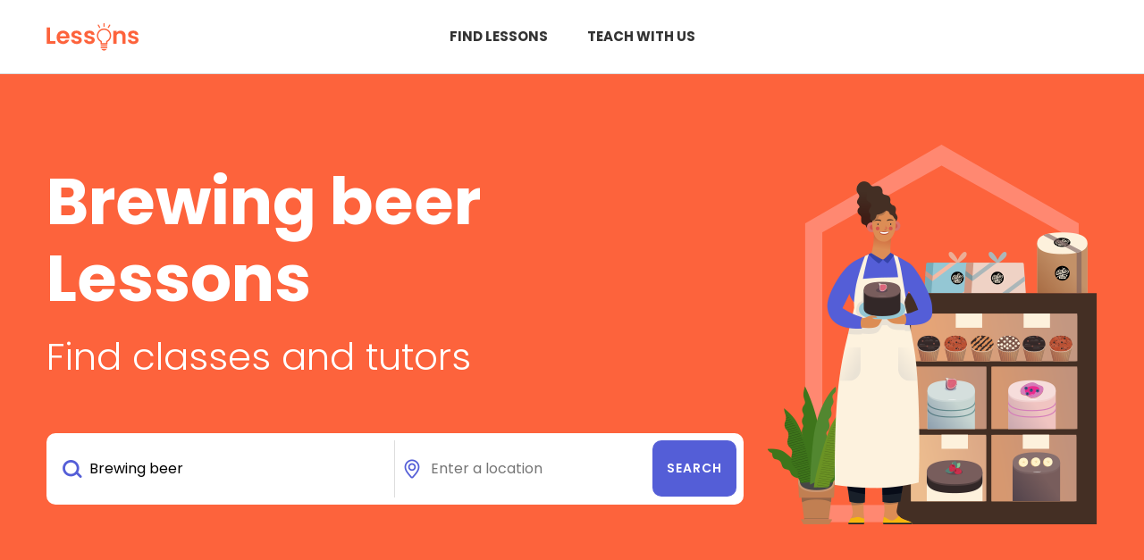

--- FILE ---
content_type: text/html; charset=utf-8
request_url: https://lessons.com.au/brewing-beer
body_size: 27671
content:


<!DOCTYPE html>
<html lang="en">

<head>
        <!-- Google Tag Manager -->
    <script>
        (function (w, d, s, l, i) {
            w[l] = w[l] || []; w[l].push({
                'gtm.start':
                    new Date().getTime(), event: 'gtm.js'
            }); var f = d.getElementsByTagName(s)[0],
                j = d.createElement(s), dl = l != 'dataLayer' ? '&l=' + l : ''; j.async = true; j.src =
                    'https://www.googletagmanager.com/gtm.js?id=' + i + dl; f.parentNode.insertBefore(j, f);
        })(window, document, 'script', 'dataLayer', 'GTM-KSB5M4L');
    </script>
    <!-- End Google Tag Manager -->

    <title>Find Brewing beer Lessons and Courses Near You  - Lessons.com.au</title>
    <meta charset="utf-8">
    <meta name="viewport" content="width=device-width, initial-scale=1, shrink-to-fit=no">
    <meta name="title" content="Find Brewing beer Lessons and Courses Near You  - Lessons.com.au">
    <meta name="description" content="Find Brewing beer Lessons and Courses Near You  - Lessons.com.au">

    <link href="https://cdn.jsdelivr.net/npm/bootstrap@5.2.3/dist/css/bootstrap.min.css" rel="stylesheet"
          integrity="sha384-rbsA2VBKQhggwzxH7pPCaAqO46MgnOM80zW1RWuH61DGLwZJEdK2Kadq2F9CUG65" crossorigin="anonymous">
    <link rel="preconnect" href="https://fonts.googleapis.com">
    <link rel="preconnect" href="https://fonts.gstatic.com" crossorigin>
    <link href="https://fonts.googleapis.com/css2?family=Poppins:wght@300;400;500;600;700&display=swap" rel="stylesheet">
    
    <link rel="stylesheet" type="text/css" href="/scss/styles.css?ver=21022023a">
</head>
<body>
        <!-- Google Tag Manager (noscript) -->
    <noscript>
        <iframe src="https://www.googletagmanager.com/ns.html?id=GTM-KSB5M4L" height="0" width="0" style="display:none;visibility:hidden"></iframe>
    </noscript>
    <!-- End Google Tag Manager (noscript) -->

    <span id="popupNotification" class="d-none"></span>

    <header id="header" class="page">
        <div class="topbar">
            <div class="container">
                <div class="row align-items-center">
                    <div class="col-6 col-md-3">
                        <div class="logo">
                            <a href="/"><img src="/img/lessons-logo-orange.png" alt="Lessons.com.au"></a>
                        </div>
                    </div>
                    <div class="col-md-6 d-none d-md-block text-center">
                        <div class="menu">
                            <a href="/find">Find Lessons</a>
                            <a href="/register">Teach with us</a>
                        </div>
                    </div>
                    <div class="col-6 col-md-3">
                        <nav class="navbar navbar-dark text-end">
                            <button class="navbar-toggler" type="button" data-bs-toggle="offcanvas" data-bs-target="#offcanvasRight"
                                    aria-controls="offcanvasRight">
                                <i class="fa-solid fa-bars"></i>
                            </button>

                            <div class="offcanvas offcanvas-end" tabindex="-1" id="offcanvasRight"
                                 aria-labelledby="offcanvasRightLabel">
                                <div class="offcanvas-header">
                                    <button type="button" class="btn-close text-reset" data-bs-dismiss="offcanvas"
                                            aria-label="Close"></button>
                                </div>
                                <div class="offcanvas-body text-start">
                                    <ul class="menu">
                                        <li><a href="/categories">Categories</a></li>
                                        <li><a href="/blog">Blog</a></li>
                                        <li><a href="/about/contact">Contact us</a></li>
                                        <li><a href="/about">About us</a></li>
                                    </ul>
                                    <a href="/login">Sign in</a> or <a href="/register">Register to teach</a>
                                </div>
                            </div>
                        </nav>
                    </div>
                </div>
            </div>
        </div>
    </header>

    <section id="hero" class="landing">
        <div class="container">
            <div class="wrapper">
                <div class="heading align-items-center academic">
                    <div class="content-wrapper">
                        <div class="row">
                            <div class="col-12 text-center text-lg-start">
                                                                                                
                                    <h1>
                                         Brewing beer Lessons
                                    </h1>
                                

                                <h2>Find classes and tutors</h2>
                                <div class="search">
                                    <form id="formSearch" action="/find" method="post">
                                        <div class="row g-0">
                                            <div class="col-md-6">
                                                <div class="cat inputfield">
                                                    <input id="searchCategory" name="SearchWord" type="text" placeholder="What do you want to learn?" value="Brewing beer" required />
                                                    <input type="hidden" id="PostCode" name="PostCode" />
                                                    <input type="hidden" id="Suburb" name="Suburb" />
                                                    <input type="hidden" id="Street" name="Street" />
                                                    <input type="hidden" id="State" name="State" value="" />
                                                    <input type="hidden" id="Longitude" name="Longitude" value="0" />
                                                    <input type="hidden" id="Latitude" name="Latitude" value="0" />

                                                    <input type="hidden" id="MyLocation" name="StudyModeFilter" value="2" />
                                                    <input type="hidden" id="StudentLocation" name="StudyModeFilter" value="3" />
                                                    <input type="hidden" id="Online" name="StudyModeFilter" value="1" />
                                                </div>
                                            </div>
                                            <div class="col-md-4">
                                                <div class="inputfield">
                                                    <input id="searchAddress" name="SearchAddress" type="text" placeholder="Enter a location" value="" required />

                                                </div>
                                            </div>
                                            <div class="col-md-2 g-md-0 text-end">
                                                <div>
                                                    <input id="searchSubmit" type="submit" value="Search" class="btn purple">
                                                </div>
                                            </div>
                                        </div>
                                    <input name="__RequestVerificationToken" type="hidden" value="CfDJ8JptALxymlhDpQzDP0dfoxpZfo9inOseYIgbM2urgqYnVR00sdswBRFw8QZqklnQIMj3nexty8_N4ff7dYXQzTv-5zlF-Ddk104yXLQDcMbpaNwacZgDa_kC3dauxcWNKSzjtiMP0ZXWyqdRyJlNX7o" /></form>
                                </div>
                            </div>
                        </div>
                    </div>
                </div>
            </div>
        </div>
    </section>

        <section class="landing-intro">
        
                <div class="container">
                    <div class="row">
                        <div class="col-12">
                            <p><p>Want to learn how to brew your own beer? Why not take some beer brewing classes with an expert instructor and develop your home brewing skills?</p>
<p>Brewing beer classes are lots of fun and (even better) you’ll get to taste and sample a whole lot of different ales, lagers, and pilseners.</p>
<p>Lessons cover everything you need to brew and bottle your first batch of beer including principles of fermentation, different styles of beer, understanding flavour elements (malt, yeast, hops, water), carbonation, bottling, and kegging.</p></p>
                        </div>
                    </div>
                </div>
               
        </section>




    <section id="how-it-works" class="content-wrapper my-5">
        <div class="container">
            <div class="row">
                <div class="section-header">
                    <h2>How it works</h2>
                </div>
                <div class="col-lg-4">
                    <div class="row">
                        <div class="col-5 col-sm-4 col-lg-5 text-center">
                            <img src="/img/icon-how-search.png" alt="" class="mb-4">
                        </div>
                        <div class="col-7 col-sm-8 col-lg-7 pt-4 pt-lg-0 pt-xl-4">
                            <h3>Search</h3>
                            <p>Find the perfect group class or one-on-one tutor to suit your needs.</p>
                        </div>
                    </div>
                </div>
                <div class="col-lg-4">
                    <div class="row">
                        <div class="col-5 col-sm-4 col-lg-5">
                            <img src="/img/icon-how-contact.png" alt="" class="mb-4">
                        </div>
                        <div class="col-7 col-sm-8 col-lg-7 pt-4 pt-lg-0 pt-xl-4">
                            <h3>Contact</h3>
                            <p>Get in touch with teachers near you and schedule a lesson that suits your schedule.</p>
                        </div>
                    </div>
                </div>
                <div class="col-lg-4">
                    <div class="row">
                        <div class="col-5 col-sm-4 col-lg-5">
                            <img src="/img/icon-how-learn.png" alt="" class="mb-4">
                        </div>
                        <div class="col-7 col-sm-8 col-lg-7 pt-4 pt-lg-0 pt-xl-4">
                            <h3>Learn</h3>
                            <p>Take your skills to the next level and work with expert teachers to reach your goals.</p>
                        </div>
                    </div>
                </div>
            </div>
        </div>
    </section>

    <section id="faqs" class="content-wrapper my-5">
        <div class="container">
            <div class="row">
                <div class="col-12">
                    <h2 class="mb-5">FAQs</h2>

                    <div class="faq-wrapper">
                        <div class="qa">
                            <div class="row">
                                <div class="col-md-3 col-lg-3 col-xl-2 text-center text-md-end pt-4">
                                    <div class="icon icon1"></div>
                                </div>
                                <div class="col-md-9 col-lg-9 col-xl-10 px-4">
                                    <h4>How much does it cost to list my lessons?</h4>
                                    <p>Advertising on Lessons.com.au is completely free!</p>
                                    <p>
                                        We are in the process of developing a paid service that would complete the enrolment process for
                                        you and help you manage your students. However, advertising your lessons on our site will always
                                        remain free.
                                    </p>
                                </div>
                            </div>
                        </div>

                        <div class="qa">
                            <div class="row">
                                <div class="col-md-3 col-lg-3 col-xl-2 text-center text-md-end pt-4">
                                    <div class="icon icon2"></div>
                                </div>
                                <div class="col-md-9 col-lg-9 col-xl-10 px-4">
                                    <h4>How do I join Lessons.com.au?</h4>
                                    <p>
                                        Creating a profile is quick and easy. You just need to enter your profile details and teaching
                                        preferences and you’re done! Our team will then review your profile and listing to ensure it is
                                        legitimate and accurate and then publish your listing. <a href="/register">Create your free account now.</a>
                                    </p>
                                    
                                </div>
                            </div>
                        </div>

                        <div class="qa">
                            <div class="row">
                                <div class="col-md-3 col-lg-3 col-xl-2 text-center text-md-end pt-4">
                                    <div class="icon icon3"></div>
                                </div>
                                <div class="col-md-9 col-lg-9 col-xl-10 px-4">
                                    <h4>How will new students find me?</h4>
                                    <p>
                                        Users search Lessons.com.au by the subject they are interested in and their location. They can
                                        then filter the results by delivery mode, age and distance. If you receive lost of positive
                                        feedback, you will recieve a “Student favourite” badge on your listing.
                                    </p>
                                </div>
                            </div>
                        </div>
                    </div>
                </div>
            </div>
        </div>
    </section>

    <section class="links content-wrapper mt-5">
        <div class="container">
            <div class="wrapper">
                    <div class="cat">
                        <div class="row">
                            <div class="col-md-3">
                                <strong>Brewing beer lessons <span class="d-block">by Location</span></strong>
                            </div>
                            <div class="col-md-9">
                                <div class="link">
                                    <div class="flex">                                        
                                            <div>
                                                <a href="/brewing-beer/australian-capital-territory">
                                                    Australian Capital Territory
                                                </a>
                                            </div>
                                            <div>
                                                <a href="/brewing-beer/new-south-wales">
                                                    New South Wales
                                                </a>
                                            </div>
                                            <div>
                                                <a href="/brewing-beer/northern-territory">
                                                    Northern Territory
                                                </a>
                                            </div>
                                            <div>
                                                <a href="/brewing-beer/queensland">
                                                    Queensland
                                                </a>
                                            </div>
                                            <div>
                                                <a href="/brewing-beer/south-australia">
                                                    South Australia
                                                </a>
                                            </div>
                                            <div>
                                                <a href="/brewing-beer/tasmania">
                                                    Tasmania
                                                </a>
                                            </div>
                                            <div>
                                                <a href="/brewing-beer/victoria">
                                                    Victoria
                                                </a>
                                            </div>
                                            <div>
                                                <a href="/brewing-beer/western-australia">
                                                    Western Australia
                                                </a>
                                            </div>
                                        
                                    </div>
                                </div>
                            </div>
                        </div>
                    </div>
                
                
                    <div class="cat">
                        <div class="row">
                            <div class="col-md-3">
                                <strong>Brewing beer lessons <span class="d-block">by Category</span></strong>
                            </div>
                            <div class="col-md-9">
                                <div class="link">
                                    <div class="flex">
                                        
                                            <div>
                                                <a href="/cake-decoration">
                                                    Cake Decoration
                                                </a>
                                            </div>
                                            <div>
                                                <a href="/spanish-cooking">
                                                    Spanish Cooking
                                                </a>
                                            </div>
                                            <div>
                                                <a href="/indian-cooking">
                                                    Indian Cooking
                                                </a>
                                            </div>
                                            <div>
                                                <a href="/asian-cooking">
                                                    Asian Cooking
                                                </a>
                                            </div>
                                            <div>
                                                <a href="/healthy-cooking">
                                                    Healthy Cooking
                                                </a>
                                            </div>
                                            <div>
                                                <a href="/traditional-cooking">
                                                    Traditional Cooking
                                                </a>
                                            </div>
                                            <div>
                                                <a href="/french-cooking">
                                                    French Cooking
                                                </a>
                                            </div>
                                            <div>
                                                <a href="/italian-cooking">
                                                    Italian Cooking
                                                </a>
                                            </div>
                                            <div>
                                                <a href="/easy-cooking">
                                                    Easy cooking
                                                </a>
                                            </div>
                                            <div>
                                                <a href="/dessert-cooking">
                                                    Dessert Cooking
                                                </a>
                                            </div>
                                            <div>
                                                <a href="/cooking">
                                                    Cooking
                                                </a>
                                            </div>
                                            <div>
                                                <a href="/japanese-cooking">
                                                    Japanese Cooking
                                                </a>
                                            </div>
                                            <div>
                                                <a href="/mixology">
                                                    Mixology
                                                </a>
                                            </div>
                                            <div>
                                                <a href="/thai-cooking">
                                                    Thai Cooking
                                                </a>
                                            </div>
                                            <div>
                                                <a href="/mexican-cooking">
                                                    Mexican Cooking
                                                </a>
                                            </div>
                                            <div>
                                                <a href="/molecular-gastronomy">
                                                    Molecular gastronomy
                                                </a>
                                            </div>
                                            <div>
                                                <a href="/chinese-cooking">
                                                    Chinese Cooking
                                                </a>
                                            </div>
                                            <div>
                                                <a href="/mediterranean-cooking">
                                                    Mediterranean cooking
                                                </a>
                                            </div>
                                            <div>
                                                <a href="/gastronomy">
                                                    Gastronomy
                                                </a>
                                            </div>
                                            <div>
                                                <a href="/food-technology">
                                                    Food Technology
                                                </a>
                                            </div>

                                    </div>
                                </div>
                            </div>
                        </div>
                    </div>
                

            </div>
        </div>
    </section>


    <footer id="footer">
        <div class="container">
            <div class="row align-items-center">
                <div class="col-lg-2 text-center text-lg-start">
                    <div class="logo">
                        <a href="/"><img src="/img/lessons-logo-grey.png" alt=""></a>
                    </div>
                </div>
                <div class="col-lg-8 text-center my-3 my-lg-0">
                    <nav>
                        <ul>
                            <li><a href="/about/contact">Contact Us</a></li>
                            <li><a href="/about/privacy">Privacy Policy</a></li>
                            <li><a href="/about/terms">Terms & Conditions</a></li>
                            <li><a href="/sitemap">Sitemap</a></li>
                        </ul>
                    </nav>
                    <span class="copyright">&copy; 2023 lessons.com.au All rights reserved.</span>
                </div>
                <div class="col-lg-2 text-center text-lg-end">
                    <a href="/register" class="btn">Teach with us</a>
                </div>
            </div>
        </div>
    </footer>

    <style>
        
        span.k-autocomplete {
            margin-top: 0px;
            margin-bottom: 0px;
        }
       
       
        div.k-no-data {
            background-color: #FFFFFF;
            padding: 10px 10px;
            border: 1px solid #ccc;
        }
    </style>

    <style type="text/css" media="screen and (min-width: 992px)">
        #hero.landing .heading.academic {
            background-image: url("/resources/images/category/2022532228.jpg")
        }
    </style>

    <a href="#" class="pageup"><i class="far fa-arrow-alt-circle-up"></i></a>

    <script src="/lib/jquery/dist/jquery.min.js"></script>
    <script src="/lib/bootstrap/dist/js/bootstrap.bundle.min.js"></script>
    <script src="https://kit.fontawesome.com/edba101baf.js" crossorigin="anonymous"></script>
    <script src="/lib/kendo/kendo.all.min.js"></script>

    <script src="/js/fancybox.umd.js"></script>
    <script src="/js/site.js?v=LF6jpAXi45Fvo9RIWpTXUdm2bm03cac3f9fnsJx9pf8"></script>

    <script src="/js/search.categories.js?v=DQyKlxtD6TezPRjQmO6-i-xazX4pEyXy2LeLyEweXFQ"></script>
    <script src="/js/search.google.api.misc.js?v=a1ay00EQjUCM5RQ4zuGjXDMjuUpRG4-lxZsqV4zVETE"></script>
    <script src="https://maps.googleapis.com/maps/api/js?key=AIzaSyDrUrHaUg-2IoLbt9Cr50xzm7PIY6pRoMw&callback=initiateGoogleMapsAutocompleteSearch&libraries=places&v=weekly"></script>

    <script>
        $(document).ready(function () {
            
        })
    </script>

</body>

</html>










